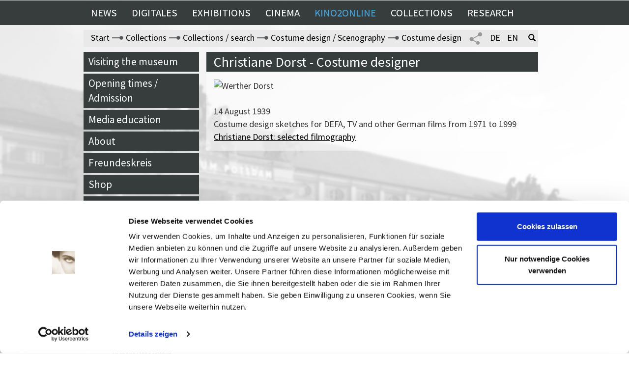

--- FILE ---
content_type: text/css
request_url: https://www.filmmuseum-potsdam.de/templates/mobile.css
body_size: 674
content:
@CHARSET "UTF-8";

/* Custom media query*/
/* Large desktop */

@media ( min-width : 1000px) {
	/* hover focus*/
	.dropdown:hover .dropdown-menu,
	.dropdown:focus .dropdown-menu{
	   	display: block;
	}
}

/* Custom */
@media ( min-width : 815px) and (max-width: 999px) {
	/* hover focus*/
	.dropdown:hover .dropdown-menu,
	.dropdown:focus .dropdown-menu{
	   	display: block;
	}
	.navbar .nav a{
		color:#fff !important;
		font-size:110% !important;
	}
}

/* Portrait tablet to landscape and desktop */
@media ( min-width : 768px) and (max-width: 979px) {
	.nav{
		padding-left:20px !important;
	}
	.dropdown-menu{
		padding-left:20px !important;
	}
	.navbar .nav a{
		color:#fff !important;
		font-size:100% !important;
	}
	.menu_point_wrapper{
		margin-left:0px;
	}
	
	.breadcrumb_menu{
		font-size:100%;
		padding-left:15px !important;
	}
	
	.top_calendar_month{
		font-size:120% !important;
	}	
	.top_calendar_tag{
		font-size:120% !important;
	}
	.lang_menu li{
		width: 25px !important;
	}
}

/* Landscape phone to portrait tablet */
@media ( max-width : 767px) {
	.main_menu{
		overflow:hidden;
	}
	.nav{
		padding-left:20px !important;
	}
	.navbar .nav a{
		color:#fff !important;
		font-size:100% !important;
	}
	
	.lang_menu li{
		width: 25px !important;
	}
	
	.container_sammlung_box{
		display: block !important;
	}
	
	.breadcrumb_menu{
		font-size:100%;
	}
	.menu_point_wrapper{
		margin-left:0px;
	}
	
	.row-eq-height {
		display: block !important;
	}
	.breadcrumb_menu{
		padding-left:15px !important;
	}
	
	.top_calendar_month{
		font-size:100% !important;
	}	
	.top_calendar_tag{
		font-size:100% !important;
	}
}

/* Landscape phones and down */
@media ( max-width : 480px) {
   .main_menu{
		overflow:hidden;
	}
   
   .main_menu.main_menu_scrolled{
   		position: relative !important;
   }
   
    .nav{
		padding-left:20px !important;
	}
	.dropdown-menu{
		padding-left:20px !important;
	}
     .navbar .nav a{
		color:#fff !important;
		font-size:100% !important;
	}
	.container_sammlung_box{
		display: block !important;
	}
	
	.breadcrumb_menu{
		font-size:100%;
		padding-left:15px !important;
	}
	.menu_point_wrapper{
		margin-left:0px;
	}
	
	.row-eq-height {
		display: block !important;
	}

	.top_calendar_month{
		font-size:70% !important;
	}	
	.top_calendar_tag{
		font-size:70% !important;
	}
	
	.startseite_spielplan_slider img{
		width: 100% !important;
	}
	
	.container_center_box_image img{
		width: 100% !important;
	}
	
	/* kino Slider */
	.slider_kino .flex-direction-nav{
		display: none !important;
		opacity:0;
	}
}